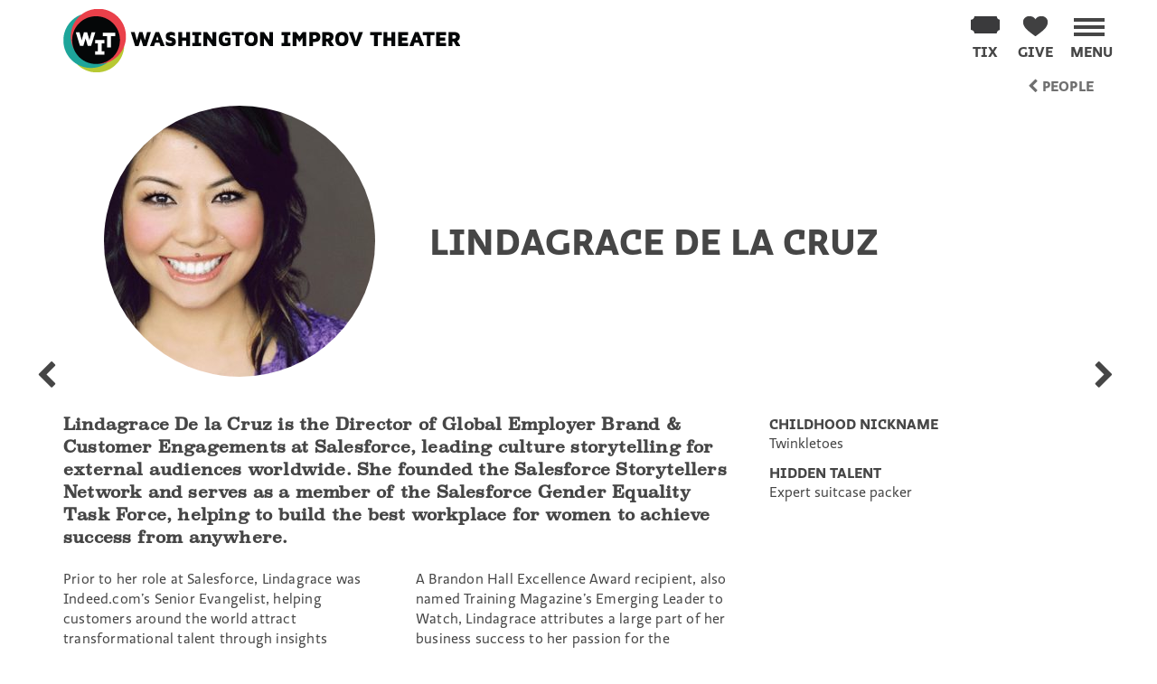

--- FILE ---
content_type: text/html; charset=UTF-8
request_url: https://witdc.org/people/lindagrace-de-la-cruz/
body_size: 9583
content:
<!doctype html>
<html class="no-js" lang="en-US">

<head>
	<meta charset="utf-8">
	<meta http-equiv="X-UA-Compatible" content="IE=edge">
	<title>Lindagrace De la Cruz - Improv Bio</title>
	<meta name="viewport" content="width=device-width, initial-scale=1">
	<meta name='robots' content='index, follow, max-image-preview:large, max-snippet:-1, max-video-preview:-1' />
	<style>img:is([sizes="auto" i], [sizes^="auto," i]) { contain-intrinsic-size: 3000px 1500px }</style>
	
<!-- Google Tag Manager for WordPress by gtm4wp.com -->
<script data-cfasync="false" data-pagespeed-no-defer>
	var gtm4wp_datalayer_name = "dataLayer";
	var dataLayer = dataLayer || [];
</script>
<!-- End Google Tag Manager for WordPress by gtm4wp.com -->
	<meta name="description" content="Lindagrace De la Cruz is the Director of Global Employer Brand &amp; Customer Engagements at Salesforce, leading culture storytelling for external audiences worldwide" />
	<link rel="canonical" href="https://witdc.org/people/lindagrace-de-la-cruz/" />
	<meta property="og:locale" content="en_US" />
	<meta property="og:type" content="article" />
	<meta property="og:title" content="Lindagrace De la Cruz - Improv Bio" />
	<meta property="og:url" content="https://witdc.org/people/lindagrace-de-la-cruz/" />
	<meta property="og:site_name" content="Washington Improv Theater" />
	<meta property="article:publisher" content="https://www.facebook.com/washingtonimprovtheater" />
	<meta property="article:modified_time" content="2024-06-26T14:13:33+00:00" />
	<meta property="og:image" content="https://witdc.org/wp-content/uploads/2021/04/Lindagrace-Corporate-Headshot.jpg" />
	<meta property="og:image:width" content="872" />
	<meta property="og:image:height" content="1332" />
	<meta property="og:image:type" content="image/jpeg" />
	<meta name="twitter:card" content="summary_large_image" />
	<meta name="twitter:site" content="@WITimprov" />
	<script type="application/ld+json" class="yoast-schema-graph">{"@context":"https://schema.org","@graph":[{"@type":["WebPage","ProfilePage"],"@id":"https://witdc.org/people/lindagrace-de-la-cruz/","url":"https://witdc.org/people/lindagrace-de-la-cruz/","name":"Lindagrace De la Cruz - Improv Bio","isPartOf":{"@id":"https://witdc.org/#website"},"primaryImageOfPage":{"@id":"https://witdc.org/people/lindagrace-de-la-cruz/#primaryimage"},"image":{"@id":"https://witdc.org/people/lindagrace-de-la-cruz/#primaryimage"},"thumbnailUrl":"https://witdc.org/wp-content/uploads/2021/04/Lindagrace-Corporate-Headshot.jpg","datePublished":"2021-04-26T14:38:06+00:00","dateModified":"2024-06-26T14:13:33+00:00","breadcrumb":{"@id":"https://witdc.org/people/lindagrace-de-la-cruz/#breadcrumb"},"inLanguage":"en-US","potentialAction":[{"@type":"ReadAction","target":["https://witdc.org/people/lindagrace-de-la-cruz/"]}]},{"@type":"ImageObject","inLanguage":"en-US","@id":"https://witdc.org/people/lindagrace-de-la-cruz/#primaryimage","url":"https://witdc.org/wp-content/uploads/2021/04/Lindagrace-Corporate-Headshot.jpg","contentUrl":"https://witdc.org/wp-content/uploads/2021/04/Lindagrace-Corporate-Headshot.jpg","width":872,"height":1332},{"@type":"BreadcrumbList","@id":"https://witdc.org/people/lindagrace-de-la-cruz/#breadcrumb","itemListElement":[{"@type":"ListItem","position":1,"name":"Home","item":"https://witdc.org/"},{"@type":"ListItem","position":2,"name":"People","item":"https://witdc.org/people/"},{"@type":"ListItem","position":3,"name":"Lindagrace De la Cruz"}]},{"@type":"WebSite","@id":"https://witdc.org/#website","url":"https://witdc.org/","name":"Washington Improv Theater","description":"DC&#039;s premier destination for longform improv.","publisher":{"@id":"https://witdc.org/#organization"},"potentialAction":[{"@type":"SearchAction","target":{"@type":"EntryPoint","urlTemplate":"https://witdc.org/search/{search_term_string}"},"query-input":{"@type":"PropertyValueSpecification","valueRequired":true,"valueName":"search_term_string"}}],"inLanguage":"en-US"},{"@type":"Organization","@id":"https://witdc.org/#organization","name":"Washington Improv Theater","url":"https://witdc.org/","logo":{"@type":"ImageObject","inLanguage":"en-US","@id":"https://witdc.org/#/schema/logo/image/","url":"https://witdc.org/wp-content/uploads/2021/09/wit-logo.png","contentUrl":"https://witdc.org/wp-content/uploads/2021/09/wit-logo.png","width":983,"height":1000,"caption":"Washington Improv Theater"},"image":{"@id":"https://witdc.org/#/schema/logo/image/"},"sameAs":["https://www.facebook.com/washingtonimprovtheater","https://x.com/WITimprov","http://instagram.com/washingtonimprovtheater","https://www.linkedin.com/company/washington-improv-theater","https://www.youtube.com/user/WITonvideo"],"mainEntityOfPage":{"@id":"https://witdc.org/people/lindagrace-de-la-cruz/"}}]}</script>


<link rel='dns-prefetch' href='//ajax.googleapis.com' />
<link rel="alternate" type="application/rss+xml" title="Washington Improv Theater &raquo; Feed" href="https://witdc.org/feed/" />
<link rel="https://api.w.org/" href="https://witdc.org/wp-json/" /><style id='classic-theme-styles-inline-css' type='text/css'>
/*! This file is auto-generated */
.wp-block-button__link{color:#fff;background-color:#32373c;border-radius:9999px;box-shadow:none;text-decoration:none;padding:calc(.667em + 2px) calc(1.333em + 2px);font-size:1.125em}.wp-block-file__button{background:#32373c;color:#fff;text-decoration:none}
</style>
<link rel="stylesheet" href="https://witdc.org/wp-content/plugins/gift-up/blocks/build/checkout-block/checkout.css"><style id='global-styles-inline-css' type='text/css'>
:root{--wp--preset--aspect-ratio--square: 1;--wp--preset--aspect-ratio--4-3: 4/3;--wp--preset--aspect-ratio--3-4: 3/4;--wp--preset--aspect-ratio--3-2: 3/2;--wp--preset--aspect-ratio--2-3: 2/3;--wp--preset--aspect-ratio--16-9: 16/9;--wp--preset--aspect-ratio--9-16: 9/16;--wp--preset--color--black: #000000;--wp--preset--color--cyan-bluish-gray: #abb8c3;--wp--preset--color--white: #ffffff;--wp--preset--color--pale-pink: #f78da7;--wp--preset--color--vivid-red: #cf2e2e;--wp--preset--color--luminous-vivid-orange: #ff6900;--wp--preset--color--luminous-vivid-amber: #fcb900;--wp--preset--color--light-green-cyan: #7bdcb5;--wp--preset--color--vivid-green-cyan: #00d084;--wp--preset--color--pale-cyan-blue: #8ed1fc;--wp--preset--color--vivid-cyan-blue: #0693e3;--wp--preset--color--vivid-purple: #9b51e0;--wp--preset--gradient--vivid-cyan-blue-to-vivid-purple: linear-gradient(135deg,rgba(6,147,227,1) 0%,rgb(155,81,224) 100%);--wp--preset--gradient--light-green-cyan-to-vivid-green-cyan: linear-gradient(135deg,rgb(122,220,180) 0%,rgb(0,208,130) 100%);--wp--preset--gradient--luminous-vivid-amber-to-luminous-vivid-orange: linear-gradient(135deg,rgba(252,185,0,1) 0%,rgba(255,105,0,1) 100%);--wp--preset--gradient--luminous-vivid-orange-to-vivid-red: linear-gradient(135deg,rgba(255,105,0,1) 0%,rgb(207,46,46) 100%);--wp--preset--gradient--very-light-gray-to-cyan-bluish-gray: linear-gradient(135deg,rgb(238,238,238) 0%,rgb(169,184,195) 100%);--wp--preset--gradient--cool-to-warm-spectrum: linear-gradient(135deg,rgb(74,234,220) 0%,rgb(151,120,209) 20%,rgb(207,42,186) 40%,rgb(238,44,130) 60%,rgb(251,105,98) 80%,rgb(254,248,76) 100%);--wp--preset--gradient--blush-light-purple: linear-gradient(135deg,rgb(255,206,236) 0%,rgb(152,150,240) 100%);--wp--preset--gradient--blush-bordeaux: linear-gradient(135deg,rgb(254,205,165) 0%,rgb(254,45,45) 50%,rgb(107,0,62) 100%);--wp--preset--gradient--luminous-dusk: linear-gradient(135deg,rgb(255,203,112) 0%,rgb(199,81,192) 50%,rgb(65,88,208) 100%);--wp--preset--gradient--pale-ocean: linear-gradient(135deg,rgb(255,245,203) 0%,rgb(182,227,212) 50%,rgb(51,167,181) 100%);--wp--preset--gradient--electric-grass: linear-gradient(135deg,rgb(202,248,128) 0%,rgb(113,206,126) 100%);--wp--preset--gradient--midnight: linear-gradient(135deg,rgb(2,3,129) 0%,rgb(40,116,252) 100%);--wp--preset--font-size--small: 13px;--wp--preset--font-size--medium: 20px;--wp--preset--font-size--large: 36px;--wp--preset--font-size--x-large: 42px;--wp--preset--spacing--20: 0.44rem;--wp--preset--spacing--30: 0.67rem;--wp--preset--spacing--40: 1rem;--wp--preset--spacing--50: 1.5rem;--wp--preset--spacing--60: 2.25rem;--wp--preset--spacing--70: 3.38rem;--wp--preset--spacing--80: 5.06rem;--wp--preset--shadow--natural: 6px 6px 9px rgba(0, 0, 0, 0.2);--wp--preset--shadow--deep: 12px 12px 50px rgba(0, 0, 0, 0.4);--wp--preset--shadow--sharp: 6px 6px 0px rgba(0, 0, 0, 0.2);--wp--preset--shadow--outlined: 6px 6px 0px -3px rgba(255, 255, 255, 1), 6px 6px rgba(0, 0, 0, 1);--wp--preset--shadow--crisp: 6px 6px 0px rgba(0, 0, 0, 1);}:where(.is-layout-flex){gap: 0.5em;}:where(.is-layout-grid){gap: 0.5em;}body .is-layout-flex{display: flex;}.is-layout-flex{flex-wrap: wrap;align-items: center;}.is-layout-flex > :is(*, div){margin: 0;}body .is-layout-grid{display: grid;}.is-layout-grid > :is(*, div){margin: 0;}:where(.wp-block-columns.is-layout-flex){gap: 2em;}:where(.wp-block-columns.is-layout-grid){gap: 2em;}:where(.wp-block-post-template.is-layout-flex){gap: 1.25em;}:where(.wp-block-post-template.is-layout-grid){gap: 1.25em;}.has-black-color{color: var(--wp--preset--color--black) !important;}.has-cyan-bluish-gray-color{color: var(--wp--preset--color--cyan-bluish-gray) !important;}.has-white-color{color: var(--wp--preset--color--white) !important;}.has-pale-pink-color{color: var(--wp--preset--color--pale-pink) !important;}.has-vivid-red-color{color: var(--wp--preset--color--vivid-red) !important;}.has-luminous-vivid-orange-color{color: var(--wp--preset--color--luminous-vivid-orange) !important;}.has-luminous-vivid-amber-color{color: var(--wp--preset--color--luminous-vivid-amber) !important;}.has-light-green-cyan-color{color: var(--wp--preset--color--light-green-cyan) !important;}.has-vivid-green-cyan-color{color: var(--wp--preset--color--vivid-green-cyan) !important;}.has-pale-cyan-blue-color{color: var(--wp--preset--color--pale-cyan-blue) !important;}.has-vivid-cyan-blue-color{color: var(--wp--preset--color--vivid-cyan-blue) !important;}.has-vivid-purple-color{color: var(--wp--preset--color--vivid-purple) !important;}.has-black-background-color{background-color: var(--wp--preset--color--black) !important;}.has-cyan-bluish-gray-background-color{background-color: var(--wp--preset--color--cyan-bluish-gray) !important;}.has-white-background-color{background-color: var(--wp--preset--color--white) !important;}.has-pale-pink-background-color{background-color: var(--wp--preset--color--pale-pink) !important;}.has-vivid-red-background-color{background-color: var(--wp--preset--color--vivid-red) !important;}.has-luminous-vivid-orange-background-color{background-color: var(--wp--preset--color--luminous-vivid-orange) !important;}.has-luminous-vivid-amber-background-color{background-color: var(--wp--preset--color--luminous-vivid-amber) !important;}.has-light-green-cyan-background-color{background-color: var(--wp--preset--color--light-green-cyan) !important;}.has-vivid-green-cyan-background-color{background-color: var(--wp--preset--color--vivid-green-cyan) !important;}.has-pale-cyan-blue-background-color{background-color: var(--wp--preset--color--pale-cyan-blue) !important;}.has-vivid-cyan-blue-background-color{background-color: var(--wp--preset--color--vivid-cyan-blue) !important;}.has-vivid-purple-background-color{background-color: var(--wp--preset--color--vivid-purple) !important;}.has-black-border-color{border-color: var(--wp--preset--color--black) !important;}.has-cyan-bluish-gray-border-color{border-color: var(--wp--preset--color--cyan-bluish-gray) !important;}.has-white-border-color{border-color: var(--wp--preset--color--white) !important;}.has-pale-pink-border-color{border-color: var(--wp--preset--color--pale-pink) !important;}.has-vivid-red-border-color{border-color: var(--wp--preset--color--vivid-red) !important;}.has-luminous-vivid-orange-border-color{border-color: var(--wp--preset--color--luminous-vivid-orange) !important;}.has-luminous-vivid-amber-border-color{border-color: var(--wp--preset--color--luminous-vivid-amber) !important;}.has-light-green-cyan-border-color{border-color: var(--wp--preset--color--light-green-cyan) !important;}.has-vivid-green-cyan-border-color{border-color: var(--wp--preset--color--vivid-green-cyan) !important;}.has-pale-cyan-blue-border-color{border-color: var(--wp--preset--color--pale-cyan-blue) !important;}.has-vivid-cyan-blue-border-color{border-color: var(--wp--preset--color--vivid-cyan-blue) !important;}.has-vivid-purple-border-color{border-color: var(--wp--preset--color--vivid-purple) !important;}.has-vivid-cyan-blue-to-vivid-purple-gradient-background{background: var(--wp--preset--gradient--vivid-cyan-blue-to-vivid-purple) !important;}.has-light-green-cyan-to-vivid-green-cyan-gradient-background{background: var(--wp--preset--gradient--light-green-cyan-to-vivid-green-cyan) !important;}.has-luminous-vivid-amber-to-luminous-vivid-orange-gradient-background{background: var(--wp--preset--gradient--luminous-vivid-amber-to-luminous-vivid-orange) !important;}.has-luminous-vivid-orange-to-vivid-red-gradient-background{background: var(--wp--preset--gradient--luminous-vivid-orange-to-vivid-red) !important;}.has-very-light-gray-to-cyan-bluish-gray-gradient-background{background: var(--wp--preset--gradient--very-light-gray-to-cyan-bluish-gray) !important;}.has-cool-to-warm-spectrum-gradient-background{background: var(--wp--preset--gradient--cool-to-warm-spectrum) !important;}.has-blush-light-purple-gradient-background{background: var(--wp--preset--gradient--blush-light-purple) !important;}.has-blush-bordeaux-gradient-background{background: var(--wp--preset--gradient--blush-bordeaux) !important;}.has-luminous-dusk-gradient-background{background: var(--wp--preset--gradient--luminous-dusk) !important;}.has-pale-ocean-gradient-background{background: var(--wp--preset--gradient--pale-ocean) !important;}.has-electric-grass-gradient-background{background: var(--wp--preset--gradient--electric-grass) !important;}.has-midnight-gradient-background{background: var(--wp--preset--gradient--midnight) !important;}.has-small-font-size{font-size: var(--wp--preset--font-size--small) !important;}.has-medium-font-size{font-size: var(--wp--preset--font-size--medium) !important;}.has-large-font-size{font-size: var(--wp--preset--font-size--large) !important;}.has-x-large-font-size{font-size: var(--wp--preset--font-size--x-large) !important;}
:where(.wp-block-post-template.is-layout-flex){gap: 1.25em;}:where(.wp-block-post-template.is-layout-grid){gap: 1.25em;}
:where(.wp-block-columns.is-layout-flex){gap: 2em;}:where(.wp-block-columns.is-layout-grid){gap: 2em;}
:root :where(.wp-block-pullquote){font-size: 1.5em;line-height: 1.6;}
</style>
<link rel="stylesheet" href="https://witdc.org/wp-content/plugins/genesis-columns-advanced/css/gca-column-styles.css"><link rel="stylesheet" href="https://witdc.org/wp-content/themes/washington_improv/dist/css/main-4ca3546560.css"><link rel="stylesheet" href="https://witdc.org/wp-content/themes/washington_improv/blocks/performance-calendar/block.css"><link rel="stylesheet" href="https://witdc.org/wp-content/themes/washington_improv/css/theme-custom.css"><script src="https://witdc.org/wp-content/plugins/gift-up/blocks/build/checkout-block/checkout.js" defer data-wp-strategy="defer"></script><script src="https://ajax.googleapis.com/ajax/libs/jquery/2.1.1/jquery.min.js"></script><script>
/* <![CDATA[ */
var notification = {"notification_enabled":true,"notification_header":"WIT classes cancelled on Sunday, January 25","notification_body_text":"Due to inclement weather, WIT classes are cancelled today, Sunday, January 25. Please stay safe!","notification_type":"Classes","notification_expiration_date":"01\/26\/2026","notification_mobile_title":"CLASSES CANCELLED","notification_start_date":"07\/14\/2025"};
/* ]]> */
</script><script defer src="https://witdc.org/wp-content/themes/washington_improv/dist/js/scripts-8256ba6263.js"></script><script async defer src="https://witdc.org/wp-content/themes/washington_improv/dist/js/witNewsletter-cfe67f33a2.js"></script><script src="//use.typekit.com/sfq2chm.js"></script><script>
/* <![CDATA[ */
try{Typekit.load({ async: false });}catch(e){}
/* ]]> */
</script><!-- Facebook Pixel Code -->
<script>
  !function(f,b,e,v,n,t,s)
  {if(f.fbq)return;n=f.fbq=function(){n.callMethod?
  n.callMethod.apply(n,arguments):n.queue.push(arguments)};
  if(!f._fbq)f._fbq=n;n.push=n;n.loaded=!0;n.version='2.0';
  n.queue=[];t=b.createElement(e);t.async=!0;
  t.src=v;s=b.getElementsByTagName(e)[0];
  s.parentNode.insertBefore(t,s)}(window, document,'script',
  'https://connect.facebook.net/en_US/fbevents.js');
  fbq('init', '254923551557674');
  fbq('track', 'PageView');
</script>
<noscript><img height="1" width="1" style="display:none"
  src="https://www.facebook.com/tr?id=254923551557674&ev=PageView&noscript=1"
/></noscript>
<!-- End Facebook Pixel Code -->
<!-- Google Tag Manager for WordPress by gtm4wp.com -->
<!-- GTM Container placement set to off -->
<script data-cfasync="false" data-pagespeed-no-defer>
	var dataLayer_content = {"pagePostType":"people","pagePostType2":"single-people","pagePostAuthor":"admin"};
	dataLayer.push( dataLayer_content );
</script>
<script data-cfasync="false" data-pagespeed-no-defer>
	console.warn && console.warn("[GTM4WP] Google Tag Manager container code placement set to OFF !!!");
	console.warn && console.warn("[GTM4WP] Data layer codes are active but GTM container must be loaded using custom coding !!!");
</script>
<!-- End Google Tag Manager for WordPress by gtm4wp.com --><link rel="apple-touch-icon" sizes="180x180" href="https://witdc.org/wp-content/themes/washington_improv/dist/img/icon/apple-touch-icon-180x180.png"><link rel="icon" href="https://witdc.org/wp-content/themes/washington_improv/dist/img/icon/favicon-32x32.png?v=2" sizes="32x32" /><link rel="icon" href="https://witdc.org/wp-content/themes/washington_improv/dist/img/icon/favicon-16x16.png?v=2" sizes="16x16" /><link rel="logo" type="image/svg" href="https://witdc.org/wp-content/themes/washington_improv/dist/img/logo/washington-improv-theater-logo.svg" />		<style type="text/css" id="wp-custom-css">
			.section-banner {height:calc(45vh - 84px);}

.section-banner .page-title {bottom: -20px;}		</style>
			

	
	<link rel="alternate" type="application/rss+xml" title=" Feed" href="https://witdc.org/feed/">
	<meta name="facebook-domain-verification" content="j0wt58mdzyhv6rwx1amp7v7zuhnpcj" />
	<!-- Google Tag Manager -->
	<script>
		(function(w,d,s,l,i){w[l]=w[l]||[];w[l].push({'gtm.start':
		new Date().getTime(),event:'gtm.js'});var f=d.getElementsByTagName(s)[0],
		j=d.createElement(s),dl=l!='dataLayer'?'&l='+l:'';j.async=true;j.src=
		'https://www.googletagmanager.com/gtm.js?id='+i+dl;f.parentNode.insertBefore(j,f);
		})(window,document,'script','dataLayer','GTM-W4H92F8');
	</script>
	<!-- End Google Tag Manager -->
</head>

<body data-rsssl=1 class="wp-singular people-template-default single single-people postid-12623 wp-theme-washington_improv metaslider-plugin wit lindagrace-de-la-cruz  people lindagrace-de-la-cruz ">
	<!-- Google Tag Manager (noscript) -->
	<noscript>
		<iframe src="https://www.googletagmanager.com/ns.html?id=GTM-W4H92F8" height="0" width="0" style="display:none;visibility:hidden"></iframe>
	</noscript>
	<!-- End Google Tag Manager (noscript) -->
	<div class="site-wrapper">
		<div class="site-wrapper-inner">
			        	<header class="masthead header clearfix headroom" id="header">
		<div class="inner container">
			<div class="row">
				<div class="masthead-brand col-xs-4 col-sm-8">
					<a href="/" class="logo" id="logo">
						<span class="sr-only">Washington Improv Theater</span>
					</a>
				</div>
				<div class="navbar-right main-menu-container" id="main-menu-container">
					<a class="navbar-toggle main-menu-toggle nav-btn nav-main-menu-btn" id="main-menu-toggle" href="#main-menu" role="button" aria-expanded="false" aria-controls="main-menu" aria-label="Toggle Main Menu">
						<span class="nav-icon menu-icon"></span>
						<span class="nav-icon-title nav-menu-button-title menu-icon-title">Menu</span>
					</a>
					<div class="main-navigation-container" id="main-menu">
						<div class="container">
							<div class="row nav-header-row" id="nav-header-row"></div>
	<div class="row primary-nav-row" id="primary-nav-row">
					<div class="col-xs-12 col-sm-4 ">
				<div class="panel">
					<div class="panel-heading">
						<a href="https://witdc.org/watch/" class="accent-text-shows accent-text-watch" title="Shows">Shows</a>
					</div>
											<ul class="list-group">
															<li class="list-group-item">
									<a href="https://witdc.org/watch#wit-calendar" title="Get Tickets">Get Tickets</a>
								</li>
															<li class="list-group-item">
									<a href="https://witdc.org/ensembles/" title="Ensembles">Ensembles</a>
								</li>
															<li class="list-group-item">
									<a href="https://witdc.org/plan-your-visit/" title="Plan Your Visit">Plan Your Visit</a>
								</li>
													</ul>
									</div>
			</div>
					<div class="col-xs-12 col-sm-4 ">
				<div class="panel">
					<div class="panel-heading">
						<a href="https://witdc.org/improv-classes/" class="accent-text-classes accent-text-improv" title="Classes">Classes</a>
					</div>
											<ul class="list-group">
															<li class="list-group-item">
									<a href="https://witdc.org/improv-classes/" title="Learn">Learn</a>
								</li>
															<li class="list-group-item">
									<a href="https://witdc.org/classes/" title="Upcoming Classes">Upcoming Classes</a>
								</li>
															<li class="list-group-item">
									<a href="https://witdc.org/improv-classes/improv-for-all/" title="Free Workshops">Free Workshops</a>
								</li>
															<li class="list-group-item">
									<a href="https://witdc.org/class-policies/" title="Class Policies">Class Policies</a>
								</li>
													</ul>
									</div>
			</div>
					<div class="col-xs-12 col-sm-4 ">
				<div class="panel">
					<div class="panel-heading">
						<a href="https://witdc.org/wit-at-work/" class="accent-text-witwork accent-text-wit" title="WIT@Work">WIT@Work</a>
					</div>
											<ul class="list-group">
															<li class="list-group-item">
									<a href="https://witdc.org/wit-at-work/" title="Bring improv to work">Bring improv to work</a>
								</li>
															<li class="list-group-item">
									<a href="https://witdc.org/wp-content/uploads/2025/03/WIT@Work-Brochure-2024.pdf" title="Our brochure">Our brochure</a>
								</li>
													</ul>
									</div>
			</div>
			</div>
	<div class="row secondary-nav-row" id="secondary-nav-row">
		<div class="col-xs-12 col-sm-4">
							<div class="panel">
					<div class="panel-heading">
						<a href="https://witdc.org/about-wit/" class="active menu-about-wit menu-item-has-children" title="About WIT">About WIT</a>
					</div>
											<ul class="list-group">
															<li class="list-group-item">
									<a href="https://witdc.org/about-wit/" title="Who We Are">Who We Are</a>
								</li>
															<li class="list-group-item active">
									<a href="https://witdc.org/people/" title="People">People</a>
								</li>
															<li class="list-group-item">
									<a href="https://witdc.org/wits-board/" title="WIT’s Board">WIT’s Board</a>
								</li>
															<li class="list-group-item">
									<a href="https://witdc.org/discrimination-harassment-prevention-policy-washington-improv-theater/" title="Discrimination and Harassment Prevention Policy">Discrimination and Harassment Prevention Policy</a>
								</li>
													</ul>
									</div>
					</div>
					<div class="col-xs-12 col-sm-4">
				<div class="panel">
					<div class="panel-heading">
						<a href="https://witdc.org/news/" class="" title="News">News</a>
					</div>
									</div>
			</div>
					<div class="col-xs-12 col-sm-4">
				<div class="panel">
					<div class="panel-heading">
						<a href="https://witdc.org/get-involved/" class="" title="Get Involved">Get Involved</a>
					</div>
									</div>
			</div>
					<div class="col-xs-12 col-sm-4">
				<div class="panel">
					<div class="panel-heading">
						<a href="https://witdc.org/laughingmatters/" class="" title="Laughing Matters">Laughing Matters</a>
					</div>
									</div>
			</div>
					<div class="col-xs-12 col-sm-4">
				<div class="panel">
					<div class="panel-heading">
						<a href="https://witdc.org/wits-big-move/" class="" title="WIT's New Home">WIT's New Home</a>
					</div>
									</div>
			</div>
			</div>
						</div>
					</div>
				</div>
				<div class="navbar-right">
											<a href="https://secure.givelively.org/donate/washington-improvisational-theater-co/support-wit-with-a-year-end-gift" class="nav-btn nav-donate-btn pull-right" id="header-donations-btn" onclick="__gaTracker('send', 'event', 'outbound-donations', 'https://secure.givelively.org/donate/washington-improvisational-theater-co/support-wit-with-a-year-end-gift', 'Topbar Donations Button');" aria-labelledby="heart-label">
							<span id="heart" class="nav-icon donate-icon"></span>
							<span class="nav-icon-title donate-icon-title" id="heart-label">Give</span>
							<span id="heart-loader"></span>
						</a>
																<a href="https://witdc.org/watch/" class="nav-btn nav-tix-btn pull-right" id="header-tix-btn">
							<span id="tix" class="nav-icon tix-icon"></span>
							<span class="nav-icon-title tix-icon-title">Tix</span>
							<span id="tix-loader"></span>
						</a>
									</div>
			</div>
		</div>
	</header>
<a class="skip-link sr-only" href="#main">Skip to content</a>
<div class="page-container" id="main" role="main" tab-index="-1">
        <button type="button" id="return-to-top" title="Back to Top" class="" aria-hidden="true">
	<i class="fa fa-chevron-up"></i>
</button>
        
    	<div class="container breadcrumb" id="breadcrumb">
		<div class="row">
			<div class="col-xs-12 pull-right">
				<p class="text-right" itemscope itemtype="http://data-vocabulary.org/Breadcrumb">
					<a href="https://witdc.org/people/" itemprop="url" title="People">
						<i class="fa fa-chevron-left"></i>&nbsp;<span itemprop="title">People</span>
					</a>
				</p>
			</div>
		</div>
	</div>
						<article class="post post-type-people" id="post-12623"  itemscope itemtype="http://schema.org/Person" >
        <section class="people-post">
            <div class="container">
                <div class="post-content" id="content">
                    <section class="post-intro bio-post-intro">
	<div class="container">
		<div class="row vertical-center-row">
			<div class="col-sm-4 bio-photo-container">
				<img src="https://witdc.org/wp-content/uploads/2021/04/Lindagrace-Corporate-Headshot-300x300-c-default.jpg" class="img-circle img-responsive" alt="Lindagrace De la Cruz" itemprop="photo"/>
			</div>
			<div class="col-sm-8">
				<div class="bio-header page-header">
					<h1 itemprop="name">Lindagrace De la Cruz</h1>
										<span class="hide" itemprop="affiliation">Washington Improv Theater</span>
				</div>
			</div>
		</div>
	</div>
</section>
                    	<a href="https://witdc.org/people/mv-banks/" class="pagination-item post-pagination pagination-item-prev post-prev " id="people_prev" rel="prev" title="Previous People Post">
		<span class="sr-only">Maria-Veronica Banks</span>
		<i class="fa fa-chevron-left fa-2x"></i>
	</a>
	<a href="https://witdc.org/people/tara-giordano/" class="pagination-item pagination-item-next post-pagination post-next " id="people_next" rel="next" title="Next People Post">
		<span class="sr-only">Tara Giordano</span>
		<i class="fa fa-chevron-right fa-2x"></i>
	</a>
                    <div class="row bio-content tab-content">
			<div class="col-xs-12 tab-pane fade active in" id="board">
			<div class="row">
				<div class="col-xs-12 col-sm-8">
					<div class="row">
													<div class="col-xs-12">
								<p class="lead">Lindagrace De la Cruz is the Director of Global Employer Brand & Customer Engagements at Salesforce, leading culture storytelling for external audiences worldwide.  She founded the Salesforce Storytellers Network and serves as a member of the Salesforce Gender Equality Task Force, helping to build the best workplace for women to achieve success from anywhere.  </p>
							</div>
																			<div class="col-xs-12 col-sm-6">
								<p style="font-weight: 400;">Prior to her role at Salesforce, Lindagrace was Indeed.com&#8217;s Senior Evangelist, helping customers around the world attract transformational talent through insights storytelling and thought leadership. While at Indeed, Lindagrace taught improvisation in seven major cities across US and Australia, helping business professionals deepen connections with candidates. Outside of work, Lindagrace has channeled her performance energy and coaching experience towards transforming jobseekers, pageant title-holders, and even a two-time Olympian into confident public speakers.</p>

							</div>
							<div class="col-xs-6">
								<p style="font-weight: 400;">A Brandon Hall Excellence Award recipient, also named Training Magazine&#8217;s Emerging Leader to Watch, Lindagrace attributes a large part of her business success to her passion for the performing arts. Lindagrace has used improv principles to impact adult learning experiences for over a decade, delivering engaging, audience-driven trainings for clients like the US Treasury, Supreme Court of the United States, Department of Justice, the FBI, and more. Lindagrace graduated from Georgetown University where she studied Spanish, business, and theater. She is a SAG-AFTRA actor, and studied improv at The Second City.</p>

							</div>
											</div>
				</div>
									<div class="col-xs-12 col-sm-4 post-details-container post-details">
						<div class="post-details list-group">
																						<div class="list-group-item">
									<div class="list-group-item-heading">Childhood Nickname</div>
									<div class="list-group-item-text">Twinkletoes</div>
								</div>
															<div class="list-group-item">
									<div class="list-group-item-heading">Hidden Talent</div>
									<div class="list-group-item-text">Expert suitcase packer</div>
								</div>
													</div>
					</div>
							</div>
		</div>
	</div>
                </div>
                            </div>
                    </section>
    </article>

    </div>
    <footer id="footer" class="wit-footer">
	<div class="container">
		<div class="row">
			<div class="col-sm-4">
				<div class="widget text-3 widget_text"><h3>Newsletter Signup</h3>			<div class="textwidget"><a href="/stay-in-the-know/" class="btn btn-outline btn-white-outline">Subscribe</a></div>
		</div><div class="widget text-2 widget_text"><h3>Keep in Touch</h3>			<div class="textwidget"><a href="https://maps.app.goo.gl/VEFUXHtuvU9SLrVW8" title="View Location Map" id="footer-map-link">
<address itemprop="address" itemscope itemtype="http://schema.org/PostalAddress">
<p>
Washington Improv Theater<br/>
In Residence at Studio Theatre <br/>
<span itemprop="streetAddress">1501 14th St NW</span><br />
<span itemprop="addressLocality">Washington</span> <span itemprop="addressRegion">DC</span> 20005</p>
</address>
</a>
<a href="tel:2026422867" title="Call Us"><span itemprop="telephone">Main line (voicemail only): (202) 642-2867</span></a><br/>
<a href="tel:2024950958" title="Call Us"><span itemprop="telephone">Classes: (202) 495-0958</span></a><br/>
<a href="tel:2028105911" title="Call Us"><span itemprop="telephone">WIT@Work organizational trainings: (202) 810-5911</span></a></div>
		</div>
			</div>
			<div class="col-sm-4">
				<div class="widget nav_menu-2 widget_nav_menu"><h3>Socialize</h3><ul class="menu nav nav-pills nav-stacked"><li class="menu-instagram"><a target="_blank" href="http://instagram.com/washingtonimprovtheater">Instagram</a></li>
<li class="menu-facebook"><a target="_blank" href="https://www.facebook.com/washingtonimprovtheater" title="Like us on Facebook">Facebook</a></li>
<li class="menu-tiktok"><a target="_blank" href="https://www.tiktok.com/@witimprov" title="Follow us on TikTok">TikTok</a></li>
<li class="menu-youtube"><a href="https://www.youtube.com/user/WITonvideo">YouTube</a></li>
<li class="menu-blue-sky"><a href="https://bsky.app/profile/witimprov.bsky.social">Blue Sky</a></li>
</ul></div><div class="widget search-3 widget_search"><h3>Search Our Site</h3><form role="search"  method="get" class="search-form" action="https://witdc.org/">
	<div class="search-form-wrap">
		<div class="form-group search-form-input-wrap">
			<label class="sr-only" for="search-form-1">
			Search&hellip;</label>
			<input type="text" class="search-field form-control input-lg" id="search-form-1" placeholder="enter question here" value="" name="s" />
		</div>
		<div class="search-form-btn-wrap">
			<input type="submit" class="search-submit btn btn-outline btn-base-outline btn-lg" value="Search" />
		</div>
	</div>
</form>
</div>
			</div>
			<div class="col-sm-4">
				<div class="widget nav_menu-3 widget_nav_menu"><h3>Other Necessary Things</h3><ul class="menu nav nav-pills nav-stacked"><li class="menu-privacy-statement"><a href="https://witdc.org/privacy-statement/">Privacy Statement</a></li>
<li class="menu-terms-and-conditions"><a href="https://witdc.org/terms-and-conditions/">Terms and Conditions</a></li>
<li class="menu-frequently-asked-questions"><a href="https://witdc.org/frequently-asked-questions/">Frequently Asked Questions</a></li>
<li class="menu-class-policies"><a href="https://witdc.org/class-policies/">Class Policies</a></li>
<li class="menu-discrimination-and-harassment-prevention-policy"><a href="https://witdc.org/discrimination-harassment-prevention-policy-washington-improv-theater/">Discrimination and Harassment Prevention Policy</a></li>
<li class="menu-wit-code-of-conduct"><a href="https://witdc.org/wit-code-of-conduct/">WIT Code of Conduct</a></li>
<li class="menu-non-retaliation-policy"><a href="https://witdc.org/non-retaliation-policy/">Non-Retaliation Policy</a></li>
</ul></div><div class="widget text-4 widget_text">			<div class="textwidget"><div class="site-credits">
<br/>
Washington Improv Theater is thankful for the support of the DC Commission on the Arts and Humanities, the Morris and Gwendolyn Cafritz Foundation, Bloomberg Philanthropies, and EventsDC.<br/>
<br/>
<br/>
© 2006-2022 WASHINGTON IMPROV THEATER<br/>
Site Design: <a href="http://generaldesignco.com/" target="_blank">The General Design Co.</a><br/>
Site Development: <a href="http://appchamps.com" target="_blank">App Champs</a><br/>
Home Page Photo: Jeff Salmore
</div></div>
		</div>
			</div>
		</div>
	</div>
</footer>
    <script type="speculationrules">
{"prefetch":[{"source":"document","where":{"and":[{"href_matches":"\/*"},{"not":{"href_matches":["\/wp-*.php","\/wp-admin\/*","\/wp-content\/uploads\/*","\/wp-content\/*","\/wp-content\/plugins\/*","\/wp-content\/themes\/washington_improv\/*","\/*\\?(.+)"]}},{"not":{"selector_matches":"a[rel~=\"nofollow\"]"}},{"not":{"selector_matches":".no-prefetch, .no-prefetch a"}}]},"eagerness":"conservative"}]}
</script>
<script src="https://www.eventbrite.com/static/widgets/eb_widgets.js"></script><script src="https://witdc.org/wp-content/themes/washington_improv/blocks/performance-calendar/view.js"></script><script async defer src="https://witdc.org/wp-content/themes/washington_improv/dist/js/witAnalytics-29671b3c32.js"></script>
		</div>
	</div>
<script>(function(){function c(){var b=a.contentDocument||a.contentWindow.document;if(b){var d=b.createElement('script');d.innerHTML="window.__CF$cv$params={r:'9c5f23e69ad897b7',t:'MTc2OTc1NjkyOS4wMDAwMDA='};var a=document.createElement('script');a.nonce='';a.src='/cdn-cgi/challenge-platform/scripts/jsd/main.js';document.getElementsByTagName('head')[0].appendChild(a);";b.getElementsByTagName('head')[0].appendChild(d)}}if(document.body){var a=document.createElement('iframe');a.height=1;a.width=1;a.style.position='absolute';a.style.top=0;a.style.left=0;a.style.border='none';a.style.visibility='hidden';document.body.appendChild(a);if('loading'!==document.readyState)c();else if(window.addEventListener)document.addEventListener('DOMContentLoaded',c);else{var e=document.onreadystatechange||function(){};document.onreadystatechange=function(b){e(b);'loading'!==document.readyState&&(document.onreadystatechange=e,c())}}}})();</script></body>

</html>
